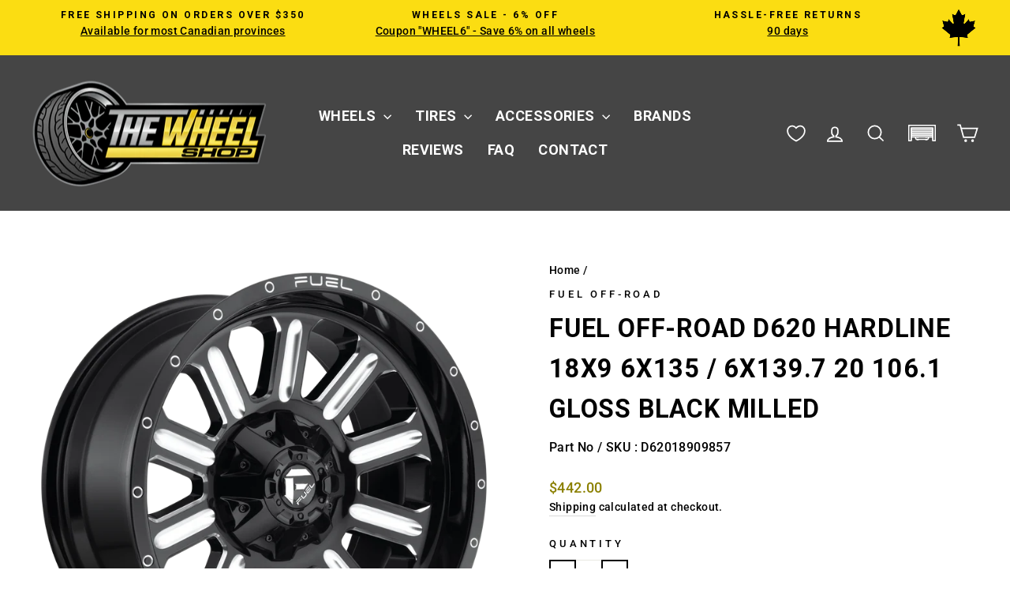

--- FILE ---
content_type: text/javascript; charset=utf-8
request_url: https://www.thewheelshop.ca/products/max-tpms-gen5-sensor-rubber-valve.js
body_size: 4800
content:
{"id":7719378812964,"title":"MAX TPMS Gen5 Sensor - Rubber Valve","handle":"max-tpms-gen5-sensor-rubber-valve","description":"\u003cdiv class=\"sqs-block image-block sqs-block-image sqs-text-ready\" data-block-type=\"5\" id=\"block-yui_3_17_2_1_1721236228719_97363\"\u003e\n\u003cdiv class=\"sqs-block-content\" id=\"yui_3_17_2_1_1728171112858_70\"\u003e\n\u003cdiv class=\"image-block-outer-wrapper\n          layout-caption-below\n          design-layout-inline\n          combination-animation-none\n          individual-animation-none\n          individual-text-animation-none\" data-test=\"image-block-inline-outer-wrapper\" id=\"yui_3_17_2_1_1728171112858_69\"\u003e\n\u003cfigure class=\"sqs-block-image-figure\n              intrinsic\" id=\"yui_3_17_2_1_1728171112858_68\"\u003e\n\u003cdiv class=\"image-block-wrapper\" data-animation-role=\"image\" id=\"yui_3_17_2_1_1728171112858_67\"\u003e\n\u003cdiv class=\"sqs-image-shape-container-element\n              \n          \n        \n              has-aspect-ratio\" id=\"yui_3_17_2_1_1728171112858_66\"\u003e\u003cimg data-stretch=\"false\" data-src=\"https:\/\/images.squarespace-cdn.com\/content\/v1\/587e92202994ca6e4e4ff5d7\/5ac66a26-33fc-4cef-b22e-25ed3386be17\/24_Max_Sensor_Gen5_Product_Banner.jpg\" data-image=\"https:\/\/images.squarespace-cdn.com\/content\/v1\/587e92202994ca6e4e4ff5d7\/5ac66a26-33fc-4cef-b22e-25ed3386be17\/24_Max_Sensor_Gen5_Product_Banner.jpg\" data-image-dimensions=\"1920x700\" data-image-focal-point=\"0.5,0.5\" alt=\"\" data-load=\"false\" src=\"https:\/\/images.squarespace-cdn.com\/content\/v1\/587e92202994ca6e4e4ff5d7\/5ac66a26-33fc-4cef-b22e-25ed3386be17\/24_Max_Sensor_Gen5_Product_Banner.jpg\" width=\"1920\" height=\"700\" sizes=\"(max-width: 640px) 100vw, (max-width: 767px) 100vw, 100vw\" srcset=\"https:\/\/images.squarespace-cdn.com\/content\/v1\/587e92202994ca6e4e4ff5d7\/5ac66a26-33fc-4cef-b22e-25ed3386be17\/24_Max_Sensor_Gen5_Product_Banner.jpg?format=100w 100w, https:\/\/images.squarespace-cdn.com\/content\/v1\/587e92202994ca6e4e4ff5d7\/5ac66a26-33fc-4cef-b22e-25ed3386be17\/24_Max_Sensor_Gen5_Product_Banner.jpg?format=300w 300w, https:\/\/images.squarespace-cdn.com\/content\/v1\/587e92202994ca6e4e4ff5d7\/5ac66a26-33fc-4cef-b22e-25ed3386be17\/24_Max_Sensor_Gen5_Product_Banner.jpg?format=500w 500w, https:\/\/images.squarespace-cdn.com\/content\/v1\/587e92202994ca6e4e4ff5d7\/5ac66a26-33fc-4cef-b22e-25ed3386be17\/24_Max_Sensor_Gen5_Product_Banner.jpg?format=750w 750w, https:\/\/images.squarespace-cdn.com\/content\/v1\/587e92202994ca6e4e4ff5d7\/5ac66a26-33fc-4cef-b22e-25ed3386be17\/24_Max_Sensor_Gen5_Product_Banner.jpg?format=1000w 1000w, https:\/\/images.squarespace-cdn.com\/content\/v1\/587e92202994ca6e4e4ff5d7\/5ac66a26-33fc-4cef-b22e-25ed3386be17\/24_Max_Sensor_Gen5_Product_Banner.jpg?format=1500w 1500w, https:\/\/images.squarespace-cdn.com\/content\/v1\/587e92202994ca6e4e4ff5d7\/5ac66a26-33fc-4cef-b22e-25ed3386be17\/24_Max_Sensor_Gen5_Product_Banner.jpg?format=2500w 2500w\" loading=\"lazy\" decoding=\"async\" data-loader=\"sqs\" class=\"loaded\" elementtiming=\"system-image-block\" onload='this.classList.add(\"loaded\")'\u003e\u003c\/div\u003e\n\u003c\/div\u003e\n\u003c\/figure\u003e\n\u003c\/div\u003e\n\u003c\/div\u003e\n\u003c\/div\u003e\n\u003cdiv class=\"row sqs-row\"\u003e\n\u003cdiv class=\"col sqs-col-6 span-6\"\u003e\n\u003cdiv class=\"sqs-block spacer-block sqs-block-spacer sized vsize-1\" data-block-type=\"21\" id=\"block-yui_3_17_2_1_1712595812186_333958\"\u003e\n\u003cdiv class=\"sqs-block-content\"\u003e\u003cbr\u003e\u003c\/div\u003e\n\u003c\/div\u003e\n\u003c\/div\u003e\n\u003cdiv class=\"col sqs-col-6 span-6\"\u003e\n\u003cdiv class=\"sqs-block spacer-block sqs-block-spacer sized vsize-1\" data-block-type=\"21\" id=\"block-yui_3_17_2_1_1712595812186_330773\"\u003e\n\u003cdiv class=\"sqs-block-content\"\u003e\u003cbr\u003e\u003c\/div\u003e\n\u003c\/div\u003e\n\u003c\/div\u003e\n\u003c\/div\u003e\n\u003cdiv class=\"row sqs-row\" id=\"yui_3_17_2_1_1728171112858_85\"\u003e\n\u003cdiv class=\"col sqs-col-6 span-6\" id=\"yui_3_17_2_1_1728171112858_84\"\u003e\n\u003cdiv class=\"sqs-block image-block sqs-block-image sqs-text-ready\" data-aspect-ratio=\"54.03508771929825\" data-block-type=\"5\" id=\"block-yui_3_17_2_1_1712595812186_3879\"\u003e\n\u003cdiv class=\"sqs-block-content\" id=\"yui_3_17_2_1_1728171112858_83\"\u003e\n\u003cdiv class=\"image-block-outer-wrapper layout-caption-hidden design-layout-inline combination-animation-fade-in individual-animation-none individual-text-animation-none animation-loaded\" data-test=\"image-block-inline-outer-wrapper\" id=\"yui_3_17_2_1_1728171112858_82\"\u003e\n\u003cfigure class=\"sqs-block-image-figure\n              intrinsic\" id=\"yui_3_17_2_1_1728171112858_81\"\u003e\n\u003cdiv class=\"image-block-wrapper\" data-animation-role=\"image\" data-animation-override=\"\" id=\"yui_3_17_2_1_1728171112858_80\"\u003e\n\u003cdiv class=\"sqs-image-shape-container-element\n              \n          \n        \n              has-aspect-ratio\" id=\"yui_3_17_2_1_1728171112858_79\"\u003e\u003cimg data-stretch=\"true\" data-src=\"https:\/\/images.squarespace-cdn.com\/content\/v1\/587e92202994ca6e4e4ff5d7\/4cc709ad-ee9e-41c3-903b-9f2b22886957\/Asset+5.png\" data-image=\"https:\/\/images.squarespace-cdn.com\/content\/v1\/587e92202994ca6e4e4ff5d7\/4cc709ad-ee9e-41c3-903b-9f2b22886957\/Asset+5.png\" data-image-dimensions=\"730x397\" data-image-focal-point=\"0.6637554585152838,0.5218263923733066\" alt=\"\" data-load=\"false\" src=\"https:\/\/images.squarespace-cdn.com\/content\/v1\/587e92202994ca6e4e4ff5d7\/4cc709ad-ee9e-41c3-903b-9f2b22886957\/Asset+5.png\" width=\"730\" height=\"397\" sizes=\"(max-width: 640px) 100vw, (max-width: 767px) 50vw, 50vw\" srcset=\"https:\/\/images.squarespace-cdn.com\/content\/v1\/587e92202994ca6e4e4ff5d7\/4cc709ad-ee9e-41c3-903b-9f2b22886957\/Asset+5.png?format=100w 100w, https:\/\/images.squarespace-cdn.com\/content\/v1\/587e92202994ca6e4e4ff5d7\/4cc709ad-ee9e-41c3-903b-9f2b22886957\/Asset+5.png?format=300w 300w, https:\/\/images.squarespace-cdn.com\/content\/v1\/587e92202994ca6e4e4ff5d7\/4cc709ad-ee9e-41c3-903b-9f2b22886957\/Asset+5.png?format=500w 500w, https:\/\/images.squarespace-cdn.com\/content\/v1\/587e92202994ca6e4e4ff5d7\/4cc709ad-ee9e-41c3-903b-9f2b22886957\/Asset+5.png?format=750w 750w, https:\/\/images.squarespace-cdn.com\/content\/v1\/587e92202994ca6e4e4ff5d7\/4cc709ad-ee9e-41c3-903b-9f2b22886957\/Asset+5.png?format=1000w 1000w, https:\/\/images.squarespace-cdn.com\/content\/v1\/587e92202994ca6e4e4ff5d7\/4cc709ad-ee9e-41c3-903b-9f2b22886957\/Asset+5.png?format=1500w 1500w, https:\/\/images.squarespace-cdn.com\/content\/v1\/587e92202994ca6e4e4ff5d7\/4cc709ad-ee9e-41c3-903b-9f2b22886957\/Asset+5.png?format=2500w 2500w\" loading=\"lazy\" decoding=\"async\" data-loader=\"sqs\" class=\"loaded\" elementtiming=\"system-image-block\" onload='this.classList.add(\"loaded\")'\u003e\u003c\/div\u003e\n\u003c\/div\u003e\n\u003c\/figure\u003e\n\u003c\/div\u003e\n\u003c\/div\u003e\n\u003c\/div\u003e\n\u003c\/div\u003e\n\u003cdiv class=\"col sqs-col-6 span-6\" id=\"yui_3_17_2_1_1728171112858_97\"\u003e\n\u003cdiv class=\"row sqs-row\" id=\"yui_3_17_2_1_1728171112858_96\"\u003e\n\u003cdiv class=\"col sqs-col-3 span-3\" id=\"yui_3_17_2_1_1728171112858_95\"\u003e\n\u003cdiv class=\"sqs-block image-block sqs-block-image sqs-text-ready\" data-aspect-ratio=\"14.948453608247423\" data-block-type=\"5\" id=\"block-yui_3_17_2_1_1712595812186_1744\"\u003e\n\u003cdiv class=\"sqs-block-content\" id=\"yui_3_17_2_1_1728171112858_94\"\u003e\n\u003cdiv class=\"image-block-outer-wrapper\n          layout-caption-hidden\n          design-layout-inline\n          combination-animation-none\n          individual-animation-none\n          individual-text-animation-none\" data-test=\"image-block-inline-outer-wrapper\" id=\"yui_3_17_2_1_1728171112858_93\"\u003e\n\u003cfigure class=\"sqs-block-image-figure\n              intrinsic\" id=\"yui_3_17_2_1_1728171112858_92\"\u003e\n\u003cdiv class=\"image-block-wrapper\" data-animation-role=\"image\" id=\"yui_3_17_2_1_1728171112858_91\"\u003e\n\u003cdiv class=\"sqs-image-shape-container-element\n              \n          \n        \n              has-aspect-ratio\" id=\"yui_3_17_2_1_1728171112858_90\"\u003e\u003cimg data-stretch=\"false\" data-src=\"https:\/\/images.squarespace-cdn.com\/content\/v1\/587e92202994ca6e4e4ff5d7\/8f98a5e4-520c-4127-91b7-edfef06896de\/Asset+6.png\" data-image=\"https:\/\/images.squarespace-cdn.com\/content\/v1\/587e92202994ca6e4e4ff5d7\/8f98a5e4-520c-4127-91b7-edfef06896de\/Asset+6.png\" data-image-dimensions=\"1026x190\" data-image-focal-point=\"0.5,0.5\" alt=\"\" data-load=\"false\" src=\"https:\/\/images.squarespace-cdn.com\/content\/v1\/587e92202994ca6e4e4ff5d7\/8f98a5e4-520c-4127-91b7-edfef06896de\/Asset+6.png\" width=\"1026\" height=\"190\" sizes=\"(max-width: 640px) 100vw, (max-width: 767px) 25vw, 25vw\" srcset=\"https:\/\/images.squarespace-cdn.com\/content\/v1\/587e92202994ca6e4e4ff5d7\/8f98a5e4-520c-4127-91b7-edfef06896de\/Asset+6.png?format=100w 100w, https:\/\/images.squarespace-cdn.com\/content\/v1\/587e92202994ca6e4e4ff5d7\/8f98a5e4-520c-4127-91b7-edfef06896de\/Asset+6.png?format=300w 300w, https:\/\/images.squarespace-cdn.com\/content\/v1\/587e92202994ca6e4e4ff5d7\/8f98a5e4-520c-4127-91b7-edfef06896de\/Asset+6.png?format=500w 500w, https:\/\/images.squarespace-cdn.com\/content\/v1\/587e92202994ca6e4e4ff5d7\/8f98a5e4-520c-4127-91b7-edfef06896de\/Asset+6.png?format=750w 750w, https:\/\/images.squarespace-cdn.com\/content\/v1\/587e92202994ca6e4e4ff5d7\/8f98a5e4-520c-4127-91b7-edfef06896de\/Asset+6.png?format=1000w 1000w, https:\/\/images.squarespace-cdn.com\/content\/v1\/587e92202994ca6e4e4ff5d7\/8f98a5e4-520c-4127-91b7-edfef06896de\/Asset+6.png?format=1500w 1500w, https:\/\/images.squarespace-cdn.com\/content\/v1\/587e92202994ca6e4e4ff5d7\/8f98a5e4-520c-4127-91b7-edfef06896de\/Asset+6.png?format=2500w 2500w\" loading=\"lazy\" decoding=\"async\" data-loader=\"sqs\" class=\"loaded\" elementtiming=\"system-image-block\" onload='this.classList.add(\"loaded\")'\u003e\u003c\/div\u003e\n\u003c\/div\u003e\n\u003c\/figure\u003e\n\u003c\/div\u003e\n\u003c\/div\u003e\n\u003c\/div\u003e\n\u003c\/div\u003e\n\u003cdiv class=\"col sqs-col-3 span-3\"\u003e\n\u003cdiv class=\"sqs-block spacer-block sqs-block-spacer\" data-aspect-ratio=\"2.3329798515376456\" data-block-type=\"21\" id=\"block-yui_3_17_2_1_1712595812186_146272\"\u003e\n\u003cdiv class=\"sqs-block-content sqs-intrinsic\" id=\"yui_3_17_2_1_1728171112858_220\"\u003e\u003c\/div\u003e\n\u003c\/div\u003e\n\u003c\/div\u003e\n\u003c\/div\u003e\n\u003cdiv class=\"row sqs-row\"\u003e\n\u003cdiv class=\"col sqs-col-4 span-4\"\u003e\n\u003cdiv class=\"sqs-block html-block sqs-block-html\" data-block-type=\"2\" id=\"block-084eb3ec3853e963f442\"\u003e\n\u003cdiv class=\"sqs-block-content\"\u003e\n\u003cdiv class=\"sqs-html-content\"\u003e\n\u003ch1\u003e\u003cstrong\u003eDrive with Confidence with MAX Gen 5 TPMS\u003c\/strong\u003e\u003c\/h1\u003e\n\u003cp class=\"\"\u003eDiscover the ultimate TPMS solution, engineered for safety and intelligence. The MAX Gen 5 sensor is packed with groundbreaking innovation, constantly evolving through cutting-edge and reliable advancements to stay ahead of tomorrow’s car technology.\u003c\/p\u003e\n\u003c\/div\u003e\n\u003c\/div\u003e\n\u003c\/div\u003e\n\u003c\/div\u003e\n\u003cdiv class=\"col sqs-col-2 span-2\"\u003e\n\u003cdiv class=\"sqs-block spacer-block sqs-block-spacer sized vsize-1\" data-block-type=\"21\" id=\"block-yui_3_17_2_1_1721236228719_39002\"\u003e\n\u003cdiv class=\"sqs-block-content\"\u003e\u003cbr\u003e\u003c\/div\u003e\n\u003c\/div\u003e\n\u003c\/div\u003e\n\u003c\/div\u003e\n\u003cdiv class=\"row sqs-row\"\u003e\n\u003cdiv class=\"col sqs-col-4 span-4\"\u003e\n\u003cdiv class=\"sqs-block gallery-block sqs-block-gallery\" data-block-json='{\"hSize\":null,\"floatDir\":null,\"methodOption\":\"transient\",\"existingGallery\":null,\"newWindow\":false,\"aspect-ratio\":\"square\",\"aspectRatio\":null,\"auto-crop\":true,\"blockAnimation\":\"none\",\"collectionId\":\"6697fe6fd6a2bd6f3d87f379\",\"design\":\"grid\",\"lightbox\":false,\"padding\":10,\"show-meta\":true,\"show-meta-basic\":true,\"show-meta-only-title\":false,\"show-meta-only-description\":false,\"square-thumbs\":false,\"thumbnails-per-row\":4,\"vSize\":null,\"transientGalleryId\":\"6697fe6fd6a2bd6f3d87f379\"}' data-block-type=\"8\" id=\"block-yui_3_17_2_1_1721236228719_74930\"\u003e\n\u003cdiv class=\"sqs-block-content\"\u003e\n\u003cdiv class=\"sqs-gallery-container\n  sqs-gallery-block-grid\n  sqs-gallery-aspect-ratio-square\n  sqs-gallery-thumbnails-per-row-4\n  \n  \n\n  \n    \n    \n  \n  sqs-gallery-block-show-meta\n  \n  \n\n  \n  \n\n  \n  block-animation-none\n  clear\" id=\"yui_3_17_2_1_1728171112858_235\"\u003e\n\u003cdiv class=\"sqs-gallery sqs-gallery-design-grid\" id=\"yui_3_17_2_1_1728171112858_252\"\u003e\n\u003cdiv class=\"slide sqs-gallery-design-grid-slide\" data-type=\"image\" data-animation-role=\"image\" id=\"yui_3_17_2_1_1728171112858_287\"\u003e\n\u003cdiv class=\"margin-wrapper\"\u003e\u003ca role=\"presentation\" class=\"image-slide-anchor content-fit\"\u003e\u003cimg class=\"thumb-image loaded\" data-src=\"https:\/\/images.squarespace-cdn.com\/content\/v1\/587e92202994ca6e4e4ff5d7\/1721237104407-WI6XZIZ1I4DPOKJHJZZN\/Asset+8.jpg\" data-image=\"https:\/\/images.squarespace-cdn.com\/content\/v1\/587e92202994ca6e4e4ff5d7\/1721237104407-WI6XZIZ1I4DPOKJHJZZN\/Asset+8.jpg\" data-image-dimensions=\"233x301\" data-image-focal-point=\"0.5123355263157895,0.5986394557823129\" data-load=\"false\" data-image-id=\"6697fe70e0f0d07186fc3af7\" data-type=\"image\" data-parent-ratio=\"1.0\" alt=\"Asset 8.jpg\" data-image-resolution=\"100w\" src=\"https:\/\/images.squarespace-cdn.com\/content\/v1\/587e92202994ca6e4e4ff5d7\/1721237104407-WI6XZIZ1I4DPOKJHJZZN\/Asset+8.jpg?format=100w\" elementtiming=\"system-gallery-block-grid\"\u003e\u003c\/a\u003e\u003c\/div\u003e\n\u003c\/div\u003e\n\u003cdiv class=\"slide sqs-gallery-design-grid-slide\" data-type=\"image\" data-animation-role=\"image\" id=\"yui_3_17_2_1_1728171112858_288\"\u003e\n\u003cdiv class=\"margin-wrapper\"\u003e\u003ca role=\"presentation\" class=\"image-slide-anchor content-fit\"\u003e\u003cimg class=\"thumb-image loaded\" data-src=\"https:\/\/images.squarespace-cdn.com\/content\/v1\/587e92202994ca6e4e4ff5d7\/1721237103590-1PIBIZJGVSF1D4NOL5PN\/Asset+7.jpg\" data-image=\"https:\/\/images.squarespace-cdn.com\/content\/v1\/587e92202994ca6e4e4ff5d7\/1721237103590-1PIBIZJGVSF1D4NOL5PN\/Asset+7.jpg\" data-image-dimensions=\"233x301\" data-image-focal-point=\"0.5,0.5\" data-load=\"false\" data-image-id=\"6697fe6fd60aa1113fc0b89d\" data-type=\"image\" data-parent-ratio=\"1.0\" alt=\"Asset 7.jpg\" data-image-resolution=\"100w\" src=\"https:\/\/images.squarespace-cdn.com\/content\/v1\/587e92202994ca6e4e4ff5d7\/1721237103590-1PIBIZJGVSF1D4NOL5PN\/Asset+7.jpg?format=100w\" elementtiming=\"system-gallery-block-grid\"\u003e\u003c\/a\u003e\u003c\/div\u003e\n\u003c\/div\u003e\n\u003cdiv class=\"slide sqs-gallery-design-grid-slide\" data-type=\"image\" data-animation-role=\"image\" id=\"yui_3_17_2_1_1728171112858_289\"\u003e\n\u003cdiv class=\"margin-wrapper\"\u003e\u003ca role=\"presentation\" class=\"image-slide-anchor content-fit\"\u003e\u003cimg class=\"thumb-image loaded\" data-src=\"https:\/\/images.squarespace-cdn.com\/content\/v1\/587e92202994ca6e4e4ff5d7\/1721237103590-I34MV9EQ544EB5X9QT8Q\/Asset+6.jpg\" data-image=\"https:\/\/images.squarespace-cdn.com\/content\/v1\/587e92202994ca6e4e4ff5d7\/1721237103590-I34MV9EQ544EB5X9QT8Q\/Asset+6.jpg\" data-image-dimensions=\"234x301\" data-image-focal-point=\"0.5,0.5\" data-load=\"false\" data-image-id=\"6697fe6faf52c71947e36fe3\" data-type=\"image\" data-parent-ratio=\"1.0\" alt=\"Asset 6.jpg\" data-image-resolution=\"100w\" src=\"https:\/\/images.squarespace-cdn.com\/content\/v1\/587e92202994ca6e4e4ff5d7\/1721237103590-I34MV9EQ544EB5X9QT8Q\/Asset+6.jpg?format=100w\" elementtiming=\"system-gallery-block-grid\"\u003e\u003c\/a\u003e\u003c\/div\u003e\n\u003c\/div\u003e\n\u003c\/div\u003e\n\u003c\/div\u003e\n\u003c\/div\u003e\n\u003c\/div\u003e\n\u003c\/div\u003e\n\u003cdiv class=\"col sqs-col-2 span-2\"\u003e\n\u003cdiv class=\"sqs-block spacer-block sqs-block-spacer sized vsize-1\" data-block-type=\"21\" id=\"block-yui_3_17_2_1_1721236228719_309500\"\u003e\n\u003cdiv class=\"sqs-block-content\"\u003e\u003cbr\u003e\u003c\/div\u003e\n\u003c\/div\u003e\n\u003c\/div\u003e\n\u003c\/div\u003e\n\u003c\/div\u003e\n\u003c\/div\u003e\n\u003cdiv class=\"sqs-block spacer-block sqs-block-spacer sized vsize-1\" data-block-type=\"21\" id=\"block-yui_3_17_2_1_1712595812186_7133\"\u003e\n\u003cdiv class=\"sqs-block-content\"\u003e\u003cbr\u003e\u003c\/div\u003e\n\u003c\/div\u003e\n\u003cdiv class=\"row sqs-row\" id=\"yui_3_17_2_1_1728171112858_112\"\u003e\n\u003cdiv class=\"col sqs-col-2 span-2\"\u003e\n\u003cdiv class=\"sqs-block spacer-block sqs-block-spacer sized vsize-1\" data-block-type=\"21\" id=\"block-yui_3_17_2_1_1715032187269_61735\"\u003e\n\u003cdiv class=\"sqs-block-content\"\u003e\u003cbr\u003e\u003c\/div\u003e\n\u003c\/div\u003e\n\u003c\/div\u003e\n\u003cdiv class=\"col sqs-col-10 span-10\" id=\"yui_3_17_2_1_1728171112858_111\"\u003e\n\u003cdiv class=\"row sqs-row\" id=\"yui_3_17_2_1_1728171112858_110\"\u003e\n\u003cdiv class=\"col sqs-col-8 span-8\" id=\"yui_3_17_2_1_1728171112858_109\"\u003e\n\u003cdiv class=\"sqs-block horizontalrule-block sqs-block-horizontalrule\" data-block-type=\"47\" id=\"block-yui_3_17_2_1_1715032187269_15168\"\u003e\n\u003cdiv class=\"sqs-block-content\"\u003e\u003chr\u003e\u003c\/div\u003e\n\u003c\/div\u003e\n\u003cdiv class=\"row sqs-row\" id=\"yui_3_17_2_1_1728171112858_108\"\u003e\n\u003cdiv class=\"col sqs-col-2 span-2\"\u003e\n\u003cdiv class=\"sqs-block spacer-block sqs-block-spacer sized vsize-1\" data-block-type=\"21\" id=\"block-yui_3_17_2_1_1721236228719_382016\"\u003e\n\u003cdiv class=\"sqs-block-content\"\u003e\u003cbr\u003e\u003c\/div\u003e\n\u003c\/div\u003e\n\u003c\/div\u003e\n\u003cdiv class=\"col sqs-col-4 span-4\" id=\"yui_3_17_2_1_1728171112858_107\"\u003e\n\u003cdiv class=\"sqs-block spacer-block sqs-block-spacer sized vsize-1\" data-block-type=\"21\" id=\"block-yui_3_17_2_1_1721236228719_410479\"\u003e\n\u003cdiv class=\"sqs-block-content\"\u003e\u003cbr\u003e\u003c\/div\u003e\n\u003c\/div\u003e\n\u003cdiv class=\"sqs-block image-block sqs-block-image sqs-text-ready\" data-block-type=\"5\" id=\"block-yui_3_17_2_1_1721236228719_373625\"\u003e\n\u003cdiv class=\"sqs-block-content\" id=\"yui_3_17_2_1_1728171112858_106\"\u003e\n\u003cdiv class=\"image-block-outer-wrapper\n          layout-caption-below\n          design-layout-inline\n          combination-animation-none\n          individual-animation-none\n          individual-text-animation-none\" data-test=\"image-block-inline-outer-wrapper\" id=\"yui_3_17_2_1_1728171112858_105\"\u003e\n\u003cfigure class=\"sqs-block-image-figure\n              intrinsic\" id=\"yui_3_17_2_1_1728171112858_104\"\u003e\n\u003cdiv class=\"image-block-wrapper\" data-animation-role=\"image\" id=\"yui_3_17_2_1_1728171112858_103\"\u003e\n\u003cdiv class=\"sqs-image-shape-container-element\n              \n          \n        \n              has-aspect-ratio\" id=\"yui_3_17_2_1_1728171112858_102\"\u003e\u003cimg data-stretch=\"false\" data-src=\"https:\/\/images.squarespace-cdn.com\/content\/v1\/587e92202994ca6e4e4ff5d7\/8f98a5e4-520c-4127-91b7-edfef06896de\/Asset+6.png\" data-image=\"https:\/\/images.squarespace-cdn.com\/content\/v1\/587e92202994ca6e4e4ff5d7\/8f98a5e4-520c-4127-91b7-edfef06896de\/Asset+6.png\" data-image-dimensions=\"1026x190\" data-image-focal-point=\"0.5,0.5\" alt=\"\" data-load=\"false\" src=\"https:\/\/images.squarespace-cdn.com\/content\/v1\/587e92202994ca6e4e4ff5d7\/8f98a5e4-520c-4127-91b7-edfef06896de\/Asset+6.png\" width=\"1026\" height=\"190\" sizes=\"(max-width: 640px) 100vw, (max-width: 767px) 33.33333333333333vw, 33.33333333333333vw\" srcset=\"https:\/\/images.squarespace-cdn.com\/content\/v1\/587e92202994ca6e4e4ff5d7\/8f98a5e4-520c-4127-91b7-edfef06896de\/Asset+6.png?format=100w 100w, https:\/\/images.squarespace-cdn.com\/content\/v1\/587e92202994ca6e4e4ff5d7\/8f98a5e4-520c-4127-91b7-edfef06896de\/Asset+6.png?format=300w 300w, https:\/\/images.squarespace-cdn.com\/content\/v1\/587e92202994ca6e4e4ff5d7\/8f98a5e4-520c-4127-91b7-edfef06896de\/Asset+6.png?format=500w 500w, https:\/\/images.squarespace-cdn.com\/content\/v1\/587e92202994ca6e4e4ff5d7\/8f98a5e4-520c-4127-91b7-edfef06896de\/Asset+6.png?format=750w 750w, https:\/\/images.squarespace-cdn.com\/content\/v1\/587e92202994ca6e4e4ff5d7\/8f98a5e4-520c-4127-91b7-edfef06896de\/Asset+6.png?format=1000w 1000w, https:\/\/images.squarespace-cdn.com\/content\/v1\/587e92202994ca6e4e4ff5d7\/8f98a5e4-520c-4127-91b7-edfef06896de\/Asset+6.png?format=1500w 1500w, https:\/\/images.squarespace-cdn.com\/content\/v1\/587e92202994ca6e4e4ff5d7\/8f98a5e4-520c-4127-91b7-edfef06896de\/Asset+6.png?format=2500w 2500w\" loading=\"lazy\" decoding=\"async\" data-loader=\"sqs\" class=\"loaded\" elementtiming=\"system-image-block\" onload='this.classList.add(\"loaded\")'\u003e\u003c\/div\u003e\n\u003c\/div\u003e\n\u003c\/figure\u003e\n\u003c\/div\u003e\n\u003c\/div\u003e\n\u003c\/div\u003e\n\u003c\/div\u003e\n\u003cdiv class=\"col sqs-col-2 span-2\"\u003e\n\u003cdiv class=\"sqs-block spacer-block sqs-block-spacer sized vsize-1\" data-block-type=\"21\" id=\"block-yui_3_17_2_1_1721236228719_377326\"\u003e\n\u003cdiv class=\"sqs-block-content\"\u003e\u003cbr\u003e\u003c\/div\u003e\n\u003c\/div\u003e\n\u003c\/div\u003e\n\u003c\/div\u003e\n\u003c\/div\u003e\n\u003cdiv class=\"col sqs-col-2 span-2\"\u003e\n\u003cdiv class=\"sqs-block spacer-block sqs-block-spacer sized vsize-1\" data-block-type=\"21\" id=\"block-yui_3_17_2_1_1715032187269_68851\"\u003e\n\u003cdiv class=\"sqs-block-content\"\u003e\u003cbr\u003e\u003c\/div\u003e\n\u003c\/div\u003e\n\u003c\/div\u003e\n\u003c\/div\u003e\n\u003c\/div\u003e\n\u003c\/div\u003e\n\u003cdiv class=\"row sqs-row\"\u003e\n\u003cdiv class=\"col sqs-col-3 span-3\"\u003e\n\u003cdiv class=\"sqs-block spacer-block sqs-block-spacer sized vsize-1\" data-block-type=\"21\" id=\"block-yui_3_17_2_1_1721411779235_61656\"\u003e\n\u003cdiv class=\"sqs-block-content\"\u003e\u003cbr\u003e\u003c\/div\u003e\n\u003c\/div\u003e\n\u003c\/div\u003e\n\u003cdiv class=\"col sqs-col-6 span-6\"\u003e\n\u003cdiv class=\"sqs-block html-block sqs-block-html\" data-block-type=\"2\" id=\"block-yui_3_17_2_1_1712595812186_5996\"\u003e\n\u003cdiv class=\"sqs-block-content\"\u003e\n\u003cdiv class=\"sqs-html-content\"\u003e\n\u003ch1\u003e\u003cstrong\u003eChoose the TPMS That Delivers Exceptional Performance\u003c\/strong\u003e\u003c\/h1\u003e\n\u003c\/div\u003e\n\u003c\/div\u003e\n\u003c\/div\u003e\n\u003c\/div\u003e\n\u003cdiv class=\"col sqs-col-3 span-3\"\u003e\n\u003cdiv class=\"sqs-block spacer-block sqs-block-spacer sized vsize-1\" data-block-type=\"21\" id=\"block-yui_3_17_2_1_1721411779235_54787\"\u003e\n\u003cdiv class=\"sqs-block-content\"\u003e\u003cbr\u003e\u003c\/div\u003e\n\u003c\/div\u003e\n\u003c\/div\u003e\n\u003c\/div\u003e\n\u003cdiv class=\"row sqs-row\" id=\"yui_3_17_2_1_1728171112858_123\"\u003e\n\u003cdiv class=\"col sqs-col-2 span-2\"\u003e\n\u003cdiv class=\"sqs-block spacer-block sqs-block-spacer sized vsize-1\" data-block-type=\"21\" id=\"block-yui_3_17_2_1_1712595812186_38466\"\u003e\n\u003cdiv class=\"sqs-block-content\"\u003e\u003cbr\u003e\u003c\/div\u003e\n\u003c\/div\u003e\n\u003c\/div\u003e\n\u003cdiv class=\"col sqs-col-8 span-8\" id=\"yui_3_17_2_1_1728171112858_122\"\u003e\n\u003cdiv class=\"sqs-block spacer-block sqs-block-spacer\" data-aspect-ratio=\"1.7336485421591805\" data-block-type=\"21\" id=\"block-yui_3_17_2_1_1712595812186_385941\"\u003e\n\u003cdiv class=\"sqs-block-content sqs-intrinsic\" id=\"yui_3_17_2_1_1728171112858_223\"\u003e\u003c\/div\u003e\n\u003c\/div\u003e\n\u003cdiv class=\"sqs-block image-block sqs-block-image sqs-text-ready\" data-block-type=\"5\" id=\"block-yui_3_17_2_1_1712595812186_7917\"\u003e\n\u003cdiv class=\"sqs-block-content\" id=\"yui_3_17_2_1_1728171112858_121\"\u003e\n\u003cfigure class=\"sqs-block-image-figure image-block-outer-wrapper image-block-v2 design-layout-card combination-animation-slide-up individual-animation-none individual-text-animation-none image-position-left sqs-text-ready animation-loaded\" data-scrolled=\"\" data-test=\"image-block-v2-outer-wrapper\" id=\"yui_3_17_2_1_1728171112858_120\"\u003e\n\u003cdiv class=\"intrinsic\" id=\"yui_3_17_2_1_1728171112858_119\"\u003e\n\u003cdiv class=\"image-inset\" data-animation-role=\"image\" data-description=\"\" data-animation-override=\"\" id=\"yui_3_17_2_1_1728171112858_118\"\u003e\n\u003cdiv class=\"sqs-image-shape-container-element\n              \n                content-fit\" id=\"yui_3_17_2_1_1728171112858_117\"\u003e\n\u003cimg data-stretch=\"false\" data-src=\"https:\/\/images.squarespace-cdn.com\/content\/v1\/587e92202994ca6e4e4ff5d7\/17208b23-01ec-4817-8ca6-66b8f77ed604\/Max-Gen-Feature-Images-01.jpg\" data-image=\"https:\/\/images.squarespace-cdn.com\/content\/v1\/587e92202994ca6e4e4ff5d7\/17208b23-01ec-4817-8ca6-66b8f77ed604\/Max-Gen-Feature-Images-01.jpg\" data-image-dimensions=\"1080x600\" data-image-focal-point=\"0.5,0.5\" alt=\"\" data-load=\"false\" src=\"https:\/\/images.squarespace-cdn.com\/content\/v1\/587e92202994ca6e4e4ff5d7\/17208b23-01ec-4817-8ca6-66b8f77ed604\/Max-Gen-Feature-Images-01.jpg\" width=\"1080\" height=\"600\" sizes=\"(max-width: 640px) 100vw, (max-width: 767px) 66.66666666666666vw, 66.66666666666666vw\" srcset=\"https:\/\/images.squarespace-cdn.com\/content\/v1\/587e92202994ca6e4e4ff5d7\/17208b23-01ec-4817-8ca6-66b8f77ed604\/Max-Gen-Feature-Images-01.jpg?format=100w 100w, https:\/\/images.squarespace-cdn.com\/content\/v1\/587e92202994ca6e4e4ff5d7\/17208b23-01ec-4817-8ca6-66b8f77ed604\/Max-Gen-Feature-Images-01.jpg?format=300w 300w, https:\/\/images.squarespace-cdn.com\/content\/v1\/587e92202994ca6e4e4ff5d7\/17208b23-01ec-4817-8ca6-66b8f77ed604\/Max-Gen-Feature-Images-01.jpg?format=500w 500w, https:\/\/images.squarespace-cdn.com\/content\/v1\/587e92202994ca6e4e4ff5d7\/17208b23-01ec-4817-8ca6-66b8f77ed604\/Max-Gen-Feature-Images-01.jpg?format=750w 750w, https:\/\/images.squarespace-cdn.com\/content\/v1\/587e92202994ca6e4e4ff5d7\/17208b23-01ec-4817-8ca6-66b8f77ed604\/Max-Gen-Feature-Images-01.jpg?format=1000w 1000w, https:\/\/images.squarespace-cdn.com\/content\/v1\/587e92202994ca6e4e4ff5d7\/17208b23-01ec-4817-8ca6-66b8f77ed604\/Max-Gen-Feature-Images-01.jpg?format=1500w 1500w, https:\/\/images.squarespace-cdn.com\/content\/v1\/587e92202994ca6e4e4ff5d7\/17208b23-01ec-4817-8ca6-66b8f77ed604\/Max-Gen-Feature-Images-01.jpg?format=2500w 2500w\" loading=\"lazy\" decoding=\"async\" data-loader=\"sqs\" class=\"loaded\" elementtiming=\"system-image-block\" onload='this.classList.add(\"loaded\")'\u003e\n\u003cdiv class=\"image-overlay\"\u003e\u003cbr\u003e\u003c\/div\u003e\n\u003c\/div\u003e\n\u003c\/div\u003e\n\u003c\/div\u003e\n\u003cfigcaption class=\"image-card-wrapper\" data-width-ratio=\"\"\u003e\n\u003cdiv class=\"image-card sqs-dynamic-text-container\"\u003e\n\u003cdiv class=\"image-title-wrapper\"\u003e\n\u003cdiv class=\"image-title sqs-dynamic-text\" data-animation-override=\"\" data-width-percentage=\"29.6\"\u003e\n\u003cp class=\"\"\u003e\u003cstrong\u003eThe Future of TPMS Technology\u003c\/strong\u003e\u003c\/p\u003e\n\u003c\/div\u003e\n\u003c\/div\u003e\n\u003cdiv class=\"image-subtitle-wrapper\"\u003e\n\u003cdiv class=\"image-subtitle sqs-dynamic-text\" data-animation-override=\"\" data-width-percentage=\"29.6\"\u003e\n\u003cp class=\"\"\u003eCombines multi-frequency for all applications in a single SKU\u003c\/p\u003e\n\u003cp class=\"\"\u003eFirst to market with new vehicle coverage through continuous updates for TPMS systems such as PAL, SAL, WAL TPMS, and more\u003c\/p\u003e\n\u003cp class=\"\"\u003eFully programmable with all open ATEQ-made tools\u003c\/p\u003e\n\u003cp class=\"\"\u003ePrograms wirelessly through the tire for hassle-free maintenance\u003c\/p\u003e\n\u003c\/div\u003e\n\u003c\/div\u003e\n\u003c\/div\u003e\n\u003c\/figcaption\u003e\n\u003c\/figure\u003e\n\u003c\/div\u003e\n\u003c\/div\u003e\n\u003cdiv class=\"sqs-block spacer-block sqs-block-spacer sized vsize-1\" data-block-type=\"21\" id=\"block-yui_3_17_2_1_1712595812186_25057\"\u003e\n\u003cdiv class=\"sqs-block-content\"\u003e\u003cbr\u003e\u003c\/div\u003e\n\u003c\/div\u003e\n\u003cdiv class=\"sqs-block image-block sqs-block-image sqs-text-ready\" data-block-type=\"5\" id=\"block-yui_3_17_2_1_1712595812186_15144\"\u003e\n\u003cdiv class=\"sqs-block-content\" id=\"yui_3_17_2_1_1728171112858_132\"\u003e\n\u003cfigure class=\"sqs-block-image-figure image-block-outer-wrapper image-block-v2 design-layout-card combination-animation-slide-up individual-animation-none individual-text-animation-none image-position-right sqs-text-ready animation-loaded\" data-scrolled=\"\" data-test=\"image-block-v2-outer-wrapper\" id=\"yui_3_17_2_1_1728171112858_131\"\u003e\n\u003cdiv class=\"intrinsic\" id=\"yui_3_17_2_1_1728171112858_130\"\u003e\n\u003cdiv class=\"image-inset\" data-animation-role=\"image\" data-description=\"\" data-animation-override=\"\" id=\"yui_3_17_2_1_1728171112858_129\"\u003e\n\u003cdiv class=\"sqs-image-shape-container-element\n              \n                content-fit\" id=\"yui_3_17_2_1_1728171112858_128\"\u003e\n\u003cimg data-stretch=\"false\" data-src=\"https:\/\/images.squarespace-cdn.com\/content\/v1\/587e92202994ca6e4e4ff5d7\/af79ef07-36a5-466d-9f4d-8a5a4af5045a\/Max-Gen-Feature-Images-02.jpg\" data-image=\"https:\/\/images.squarespace-cdn.com\/content\/v1\/587e92202994ca6e4e4ff5d7\/af79ef07-36a5-466d-9f4d-8a5a4af5045a\/Max-Gen-Feature-Images-02.jpg\" data-image-dimensions=\"1080x600\" data-image-focal-point=\"0.5,0.5\" alt=\"\" data-load=\"false\" src=\"https:\/\/images.squarespace-cdn.com\/content\/v1\/587e92202994ca6e4e4ff5d7\/af79ef07-36a5-466d-9f4d-8a5a4af5045a\/Max-Gen-Feature-Images-02.jpg\" width=\"1080\" height=\"600\" sizes=\"(max-width: 640px) 100vw, (max-width: 767px) 66.66666666666666vw, 66.66666666666666vw\" srcset=\"https:\/\/images.squarespace-cdn.com\/content\/v1\/587e92202994ca6e4e4ff5d7\/af79ef07-36a5-466d-9f4d-8a5a4af5045a\/Max-Gen-Feature-Images-02.jpg?format=100w 100w, https:\/\/images.squarespace-cdn.com\/content\/v1\/587e92202994ca6e4e4ff5d7\/af79ef07-36a5-466d-9f4d-8a5a4af5045a\/Max-Gen-Feature-Images-02.jpg?format=300w 300w, https:\/\/images.squarespace-cdn.com\/content\/v1\/587e92202994ca6e4e4ff5d7\/af79ef07-36a5-466d-9f4d-8a5a4af5045a\/Max-Gen-Feature-Images-02.jpg?format=500w 500w, https:\/\/images.squarespace-cdn.com\/content\/v1\/587e92202994ca6e4e4ff5d7\/af79ef07-36a5-466d-9f4d-8a5a4af5045a\/Max-Gen-Feature-Images-02.jpg?format=750w 750w, https:\/\/images.squarespace-cdn.com\/content\/v1\/587e92202994ca6e4e4ff5d7\/af79ef07-36a5-466d-9f4d-8a5a4af5045a\/Max-Gen-Feature-Images-02.jpg?format=1000w 1000w, https:\/\/images.squarespace-cdn.com\/content\/v1\/587e92202994ca6e4e4ff5d7\/af79ef07-36a5-466d-9f4d-8a5a4af5045a\/Max-Gen-Feature-Images-02.jpg?format=1500w 1500w, https:\/\/images.squarespace-cdn.com\/content\/v1\/587e92202994ca6e4e4ff5d7\/af79ef07-36a5-466d-9f4d-8a5a4af5045a\/Max-Gen-Feature-Images-02.jpg?format=2500w 2500w\" loading=\"lazy\" decoding=\"async\" data-loader=\"sqs\" class=\"loaded\" elementtiming=\"system-image-block\" onload='this.classList.add(\"loaded\")'\u003e\n\u003cdiv class=\"image-overlay\"\u003e\u003cbr\u003e\u003c\/div\u003e\n\u003c\/div\u003e\n\u003c\/div\u003e\n\u003c\/div\u003e\n\u003cfigcaption class=\"image-card-wrapper\" data-width-ratio=\"\"\u003e\n\u003cdiv class=\"image-card sqs-dynamic-text-container\"\u003e\n\u003cdiv class=\"image-title-wrapper\"\u003e\n\u003cdiv class=\"image-title sqs-dynamic-text\" data-animation-override=\"\" data-width-percentage=\"29.6\"\u003e\n\u003cp class=\"\"\u003e\u003cstrong\u003eSuperior Quality \u0026amp; Support\u003c\/strong\u003e\u003c\/p\u003e\n\u003c\/div\u003e\n\u003c\/div\u003e\n\u003cdiv class=\"image-subtitle-wrapper\"\u003e\n\u003cdiv class=\"image-subtitle sqs-dynamic-text\" data-animation-override=\"\" data-width-percentage=\"29.6\"\u003e\n\u003cp class=\"\"\u003eOutperforms OEM standards in functionality and quality\u003c\/p\u003e\n\u003cp class=\"\"\u003eCompatible with F-Rated and 37+ tires\u003c\/p\u003e\n\u003cp class=\"\"\u003eSnap-in valve rated at 80 PSI for robust durability\u003c\/p\u003e\n\u003cp class=\"\"\u003eSnap-in valve speed rated at 134 mph, ensuring your sensors stay secure even at high speeds\u003c\/p\u003e\n\u003c\/div\u003e\n\u003c\/div\u003e\n\u003c\/div\u003e\n\u003c\/figcaption\u003e\n\u003c\/figure\u003e\n\u003c\/div\u003e\n\u003c\/div\u003e\n\u003cdiv class=\"sqs-block spacer-block sqs-block-spacer sized vsize-1\" data-block-type=\"21\" id=\"block-yui_3_17_2_1_1712595812186_25854\"\u003e\n\u003cdiv class=\"sqs-block-content\"\u003e\u003cbr\u003e\u003c\/div\u003e\n\u003c\/div\u003e\n\u003cdiv class=\"sqs-block image-block sqs-block-image sqs-text-ready\" data-block-type=\"5\" id=\"block-yui_3_17_2_1_1712595812186_18166\"\u003e\n\u003cdiv class=\"sqs-block-content\" id=\"yui_3_17_2_1_1728171112858_141\"\u003e\n\u003cfigure class=\"sqs-block-image-figure image-block-outer-wrapper image-block-v2 design-layout-card combination-animation-slide-up individual-animation-none individual-text-animation-none image-position-left sqs-text-ready animation-loaded\" data-scrolled=\"\" data-test=\"image-block-v2-outer-wrapper\" id=\"yui_3_17_2_1_1728171112858_140\"\u003e\n\u003cdiv class=\"intrinsic\" id=\"yui_3_17_2_1_1728171112858_139\"\u003e\n\u003cdiv class=\"image-inset\" data-animation-role=\"image\" data-description=\"\" data-animation-override=\"\" id=\"yui_3_17_2_1_1728171112858_138\"\u003e\n\u003cdiv class=\"sqs-image-shape-container-element\n              \n                content-fit\" id=\"yui_3_17_2_1_1728171112858_137\"\u003e\n\u003cimg data-stretch=\"false\" data-src=\"https:\/\/images.squarespace-cdn.com\/content\/v1\/587e92202994ca6e4e4ff5d7\/76f48b7d-402a-46de-a1ec-da19434d20a9\/Max-Gen-Feature-Images-03.jpg\" data-image=\"https:\/\/images.squarespace-cdn.com\/content\/v1\/587e92202994ca6e4e4ff5d7\/76f48b7d-402a-46de-a1ec-da19434d20a9\/Max-Gen-Feature-Images-03.jpg\" data-image-dimensions=\"1080x600\" data-image-focal-point=\"0.5,0.5\" alt=\"\" data-load=\"false\" src=\"https:\/\/images.squarespace-cdn.com\/content\/v1\/587e92202994ca6e4e4ff5d7\/76f48b7d-402a-46de-a1ec-da19434d20a9\/Max-Gen-Feature-Images-03.jpg\" width=\"1080\" height=\"600\" sizes=\"(max-width: 640px) 100vw, (max-width: 767px) 66.66666666666666vw, 66.66666666666666vw\" srcset=\"https:\/\/images.squarespace-cdn.com\/content\/v1\/587e92202994ca6e4e4ff5d7\/76f48b7d-402a-46de-a1ec-da19434d20a9\/Max-Gen-Feature-Images-03.jpg?format=100w 100w, https:\/\/images.squarespace-cdn.com\/content\/v1\/587e92202994ca6e4e4ff5d7\/76f48b7d-402a-46de-a1ec-da19434d20a9\/Max-Gen-Feature-Images-03.jpg?format=300w 300w, https:\/\/images.squarespace-cdn.com\/content\/v1\/587e92202994ca6e4e4ff5d7\/76f48b7d-402a-46de-a1ec-da19434d20a9\/Max-Gen-Feature-Images-03.jpg?format=500w 500w, https:\/\/images.squarespace-cdn.com\/content\/v1\/587e92202994ca6e4e4ff5d7\/76f48b7d-402a-46de-a1ec-da19434d20a9\/Max-Gen-Feature-Images-03.jpg?format=750w 750w, https:\/\/images.squarespace-cdn.com\/content\/v1\/587e92202994ca6e4e4ff5d7\/76f48b7d-402a-46de-a1ec-da19434d20a9\/Max-Gen-Feature-Images-03.jpg?format=1000w 1000w, https:\/\/images.squarespace-cdn.com\/content\/v1\/587e92202994ca6e4e4ff5d7\/76f48b7d-402a-46de-a1ec-da19434d20a9\/Max-Gen-Feature-Images-03.jpg?format=1500w 1500w, https:\/\/images.squarespace-cdn.com\/content\/v1\/587e92202994ca6e4e4ff5d7\/76f48b7d-402a-46de-a1ec-da19434d20a9\/Max-Gen-Feature-Images-03.jpg?format=2500w 2500w\" loading=\"lazy\" decoding=\"async\" data-loader=\"sqs\" class=\"loaded\" elementtiming=\"system-image-block\" onload='this.classList.add(\"loaded\")'\u003e\n\u003cdiv class=\"image-overlay\"\u003e\u003cbr\u003e\u003c\/div\u003e\n\u003c\/div\u003e\n\u003c\/div\u003e\n\u003c\/div\u003e\n\u003cfigcaption class=\"image-card-wrapper\" data-width-ratio=\"\"\u003e\n\u003cdiv class=\"image-card sqs-dynamic-text-container\"\u003e\n\u003cdiv class=\"image-title-wrapper\"\u003e\n\u003cdiv class=\"image-title sqs-dynamic-text\" data-animation-override=\"\" data-width-percentage=\"29.6\"\u003e\n\u003cp class=\"\"\u003e\u003cstrong\u003eBest-In-Class TPMS Support\u003c\/strong\u003e\u003c\/p\u003e\n\u003c\/div\u003e\n\u003c\/div\u003e\n\u003cdiv class=\"image-subtitle-wrapper\"\u003e\n\u003cdiv class=\"image-subtitle sqs-dynamic-text\" data-animation-override=\"\" data-width-percentage=\"29.6\"\u003e\n\u003cp class=\"\"\u003eExperience top-tier TPMS support with our exceptional sales team of over 100 experts, and a dedicated crew of seasoned TPMS veterans\u003c\/p\u003e\n\u003c\/div\u003e\n\u003c\/div\u003e\n\u003c\/div\u003e\n\u003c\/figcaption\u003e\n\u003c\/figure\u003e\n\u003c\/div\u003e\n\u003c\/div\u003e\n\u003c\/div\u003e\n\u003cdiv class=\"col sqs-col-2 span-2\"\u003e\n\u003cdiv class=\"sqs-block spacer-block sqs-block-spacer sized vsize-1\" data-block-type=\"21\" id=\"block-yui_3_17_2_1_1712595812186_11349\"\u003e\n\u003cdiv class=\"sqs-block-content\"\u003e\u003cbr\u003e\u003c\/div\u003e\n\u003c\/div\u003e\n\u003c\/div\u003e\n\u003c\/div\u003e\n\u003cdiv class=\"sqs-block spacer-block sqs-block-spacer sized vsize-1\" data-block-type=\"21\" id=\"block-yui_3_17_2_1_1721236228719_583822\"\u003e\n\u003cdiv class=\"sqs-block-content\"\u003e\u003cbr\u003e\u003c\/div\u003e\n\u003c\/div\u003e\n\u003cdiv class=\"row sqs-row\"\u003e\n\u003cdiv class=\"col sqs-col-1 span-1\"\u003e\n\u003cdiv class=\"sqs-block spacer-block sqs-block-spacer sized vsize-1\" data-block-type=\"21\" id=\"block-yui_3_17_2_1_1721236228719_637591\"\u003e\n\u003cdiv class=\"sqs-block-content\"\u003e\u003cbr\u003e\u003c\/div\u003e\n\u003c\/div\u003e\n\u003c\/div\u003e\n\u003cdiv class=\"col sqs-col-10 span-10\"\u003e\n\u003cdiv class=\"sqs-block horizontalrule-block sqs-block-horizontalrule\" data-block-type=\"47\" id=\"block-yui_3_17_2_1_1715032187269_16392\"\u003e\n\u003cdiv class=\"sqs-block-content\"\u003e\u003chr\u003e\u003c\/div\u003e\n\u003c\/div\u003e\n\u003c\/div\u003e\n\u003cdiv class=\"col sqs-col-1 span-1\"\u003e\n\u003cdiv class=\"sqs-block spacer-block sqs-block-spacer sized vsize-1\" data-block-type=\"21\" id=\"block-yui_3_17_2_1_1721236228719_644242\"\u003e\n\u003cdiv class=\"sqs-block-content\"\u003e\u003cbr\u003e\u003c\/div\u003e\n\u003c\/div\u003e\n\u003c\/div\u003e\n\u003c\/div\u003e\n\u003cdiv class=\"sqs-block spacer-block sqs-block-spacer\" data-aspect-ratio=\"1.1458333333333333\" data-block-type=\"21\" id=\"block-yui_3_17_2_1_1712595812186_26516\"\u003e\n\u003cdiv class=\"sqs-block-content sqs-intrinsic\" id=\"yui_3_17_2_1_1728171112858_226\"\u003e\u003c\/div\u003e\n\u003c\/div\u003e\n\u003cdiv class=\"row sqs-row\" id=\"yui_3_17_2_1_1728171112858_152\"\u003e\n\u003cdiv class=\"col sqs-col-5 span-5\"\u003e\n\u003cdiv class=\"sqs-block spacer-block sqs-block-spacer sized vsize-1\" data-block-type=\"21\" id=\"block-yui_3_17_2_1_1721236228719_439351\"\u003e\n\u003cdiv class=\"sqs-block-content\"\u003e\u003cbr\u003e\u003c\/div\u003e\n\u003c\/div\u003e\n\u003c\/div\u003e\n\u003cdiv class=\"col sqs-col-2 span-2\" id=\"yui_3_17_2_1_1728171112858_151\"\u003e\n\u003cdiv class=\"sqs-block image-block sqs-block-image sqs-text-ready\" data-block-type=\"5\" id=\"block-yui_3_17_2_1_1721236228719_431702\"\u003e\n\u003cdiv class=\"sqs-block-content\" id=\"yui_3_17_2_1_1728171112858_150\"\u003e\n\u003cdiv class=\"image-block-outer-wrapper\n          layout-caption-below\n          design-layout-inline\n          combination-animation-none\n          individual-animation-none\n          individual-text-animation-none\n         sqs-narrow-width\" data-test=\"image-block-inline-outer-wrapper\" id=\"yui_3_17_2_1_1728171112858_149\"\u003e\n\u003cfigure class=\"sqs-block-image-figure\n              intrinsic\" id=\"yui_3_17_2_1_1728171112858_148\"\u003e\n\u003cdiv class=\"image-block-wrapper\" data-animation-role=\"image\" id=\"yui_3_17_2_1_1728171112858_147\"\u003e\n\u003cdiv class=\"sqs-image-shape-container-element\n              \n          \n        \n              has-aspect-ratio\" id=\"yui_3_17_2_1_1728171112858_146\"\u003e\u003cimg data-stretch=\"false\" data-src=\"https:\/\/images.squarespace-cdn.com\/content\/v1\/587e92202994ca6e4e4ff5d7\/8f98a5e4-520c-4127-91b7-edfef06896de\/Asset+6.png\" data-image=\"https:\/\/images.squarespace-cdn.com\/content\/v1\/587e92202994ca6e4e4ff5d7\/8f98a5e4-520c-4127-91b7-edfef06896de\/Asset+6.png\" data-image-dimensions=\"1026x190\" data-image-focal-point=\"0.5,0.5\" alt=\"\" data-load=\"false\" src=\"https:\/\/images.squarespace-cdn.com\/content\/v1\/587e92202994ca6e4e4ff5d7\/8f98a5e4-520c-4127-91b7-edfef06896de\/Asset+6.png\" width=\"1026\" height=\"190\" sizes=\"(max-width: 640px) 100vw, (max-width: 767px) 16.666666666666664vw, 16.666666666666664vw\" srcset=\"https:\/\/images.squarespace-cdn.com\/content\/v1\/587e92202994ca6e4e4ff5d7\/8f98a5e4-520c-4127-91b7-edfef06896de\/Asset+6.png?format=100w 100w, https:\/\/images.squarespace-cdn.com\/content\/v1\/587e92202994ca6e4e4ff5d7\/8f98a5e4-520c-4127-91b7-edfef06896de\/Asset+6.png?format=300w 300w, https:\/\/images.squarespace-cdn.com\/content\/v1\/587e92202994ca6e4e4ff5d7\/8f98a5e4-520c-4127-91b7-edfef06896de\/Asset+6.png?format=500w 500w, https:\/\/images.squarespace-cdn.com\/content\/v1\/587e92202994ca6e4e4ff5d7\/8f98a5e4-520c-4127-91b7-edfef06896de\/Asset+6.png?format=750w 750w, https:\/\/images.squarespace-cdn.com\/content\/v1\/587e92202994ca6e4e4ff5d7\/8f98a5e4-520c-4127-91b7-edfef06896de\/Asset+6.png?format=1000w 1000w, https:\/\/images.squarespace-cdn.com\/content\/v1\/587e92202994ca6e4e4ff5d7\/8f98a5e4-520c-4127-91b7-edfef06896de\/Asset+6.png?format=1500w 1500w, https:\/\/images.squarespace-cdn.com\/content\/v1\/587e92202994ca6e4e4ff5d7\/8f98a5e4-520c-4127-91b7-edfef06896de\/Asset+6.png?format=2500w 2500w\" loading=\"lazy\" decoding=\"async\" data-loader=\"sqs\" class=\"loaded\" elementtiming=\"system-image-block\" onload='this.classList.add(\"loaded\")'\u003e\u003c\/div\u003e\n\u003c\/div\u003e\n\u003c\/figure\u003e\n\u003c\/div\u003e\n\u003c\/div\u003e\n\u003c\/div\u003e\n\u003c\/div\u003e\n\u003cdiv class=\"col sqs-col-5 span-5\"\u003e\n\u003cdiv class=\"sqs-block spacer-block sqs-block-spacer sized vsize-1\" data-block-type=\"21\" id=\"block-yui_3_17_2_1_1721236228719_435769\"\u003e\n\u003cdiv class=\"sqs-block-content\"\u003e\u003cbr\u003e\u003c\/div\u003e\n\u003c\/div\u003e\n\u003c\/div\u003e\n\u003c\/div\u003e\n\u003cdiv class=\"sqs-block html-block sqs-block-html\" data-block-type=\"2\" id=\"block-yui_3_17_2_1_1721236228719_528108\"\u003e\n\u003cdiv class=\"sqs-block-content\"\u003e\n\u003cdiv class=\"sqs-html-content\"\u003e\n\u003ch2\u003e\u003cstrong\u003eAVAILABLE IN 2 DIFFERENT VALVE STEMS\u003c\/strong\u003e\u003c\/h2\u003e\n\u003c\/div\u003e\n\u003c\/div\u003e\n\u003c\/div\u003e\n\u003cdiv class=\"row sqs-row\" id=\"yui_3_17_2_1_1728171112858_163\"\u003e\n\u003cdiv class=\"col sqs-col-4 span-4\"\u003e\n\u003cdiv class=\"sqs-block spacer-block sqs-block-spacer sized vsize-1\" data-block-type=\"21\" id=\"block-yui_3_17_2_1_1712595812186_45715\"\u003e\n\u003cdiv class=\"sqs-block-content\"\u003e\u003cbr\u003e\u003c\/div\u003e\n\u003c\/div\u003e\n\u003c\/div\u003e\n\u003cdiv class=\"col sqs-col-2 span-2\" id=\"yui_3_17_2_1_1728171112858_162\"\u003e\n\u003cdiv class=\"sqs-block image-block sqs-block-image sqs-text-ready\" data-aspect-ratio=\"173.92638036809817\" data-block-type=\"5\" id=\"block-yui_3_17_2_1_1712595812186_61922\"\u003e\n\u003cdiv class=\"sqs-block-content\" id=\"yui_3_17_2_1_1728171112858_161\"\u003e\n\u003cdiv class=\"image-block-outer-wrapper layout-caption-hidden design-layout-inline combination-animation-slide-up individual-animation-none individual-text-animation-none sqs-narrow-width animation-loaded\" data-test=\"image-block-inline-outer-wrapper\" id=\"yui_3_17_2_1_1728171112858_160\"\u003e\n\u003cfigure class=\"sqs-block-image-figure\n              intrinsic\" id=\"yui_3_17_2_1_1728171112858_159\"\u003e\n\u003cdiv class=\"image-block-wrapper\" data-animation-role=\"image\" data-animation-override=\"\" id=\"yui_3_17_2_1_1728171112858_158\"\u003e\n\u003cdiv class=\"sqs-image-shape-container-element\n              \n          \n        \n              has-aspect-ratio\" id=\"yui_3_17_2_1_1728171112858_157\"\u003e\u003cimg data-stretch=\"false\" data-src=\"https:\/\/images.squarespace-cdn.com\/content\/v1\/587e92202994ca6e4e4ff5d7\/152c7cf5-bb11-43f5-8e75-2fada8e57fe7\/Asset+4.png\" data-image=\"https:\/\/images.squarespace-cdn.com\/content\/v1\/587e92202994ca6e4e4ff5d7\/152c7cf5-bb11-43f5-8e75-2fada8e57fe7\/Asset+4.png\" data-image-dimensions=\"217x343\" data-image-focal-point=\"0.5,0.5\" alt=\"\" data-load=\"false\" src=\"https:\/\/images.squarespace-cdn.com\/content\/v1\/587e92202994ca6e4e4ff5d7\/152c7cf5-bb11-43f5-8e75-2fada8e57fe7\/Asset+4.png\" width=\"217\" height=\"343\" sizes=\"(max-width: 640px) 100vw, (max-width: 767px) 16.666666666666664vw, 16.666666666666664vw\" srcset=\"https:\/\/images.squarespace-cdn.com\/content\/v1\/587e92202994ca6e4e4ff5d7\/152c7cf5-bb11-43f5-8e75-2fada8e57fe7\/Asset+4.png?format=100w 100w, https:\/\/images.squarespace-cdn.com\/content\/v1\/587e92202994ca6e4e4ff5d7\/152c7cf5-bb11-43f5-8e75-2fada8e57fe7\/Asset+4.png?format=300w 300w, https:\/\/images.squarespace-cdn.com\/content\/v1\/587e92202994ca6e4e4ff5d7\/152c7cf5-bb11-43f5-8e75-2fada8e57fe7\/Asset+4.png?format=500w 500w, https:\/\/images.squarespace-cdn.com\/content\/v1\/587e92202994ca6e4e4ff5d7\/152c7cf5-bb11-43f5-8e75-2fada8e57fe7\/Asset+4.png?format=750w 750w, https:\/\/images.squarespace-cdn.com\/content\/v1\/587e92202994ca6e4e4ff5d7\/152c7cf5-bb11-43f5-8e75-2fada8e57fe7\/Asset+4.png?format=1000w 1000w, https:\/\/images.squarespace-cdn.com\/content\/v1\/587e92202994ca6e4e4ff5d7\/152c7cf5-bb11-43f5-8e75-2fada8e57fe7\/Asset+4.png?format=1500w 1500w, https:\/\/images.squarespace-cdn.com\/content\/v1\/587e92202994ca6e4e4ff5d7\/152c7cf5-bb11-43f5-8e75-2fada8e57fe7\/Asset+4.png?format=2500w 2500w\" loading=\"lazy\" decoding=\"async\" data-loader=\"sqs\" class=\"loaded\" elementtiming=\"system-image-block\" onload='this.classList.add(\"loaded\")'\u003e\u003c\/div\u003e\n\u003c\/div\u003e\n\u003c\/figure\u003e\n\u003c\/div\u003e\n\u003c\/div\u003e\n\u003c\/div\u003e\n\u003cdiv class=\"sqs-block html-block sqs-block-html\" data-block-type=\"2\" id=\"block-yui_3_17_2_1_1712595812186_70434\"\u003e\n\u003cdiv class=\"sqs-block-content\"\u003e\n\u003cdiv class=\"sqs-html-content\"\u003e\n\u003cp class=\"\"\u003eAluminum | MX005A\u003c\/p\u003e\n\u003c\/div\u003e\n\u003c\/div\u003e\n\u003c\/div\u003e\n\u003c\/div\u003e\n\u003cdiv class=\"col sqs-col-6 span-6\" id=\"yui_3_17_2_1_1728171112858_175\"\u003e\n\u003cdiv class=\"row sqs-row\" id=\"yui_3_17_2_1_1728171112858_174\"\u003e\n\u003cdiv class=\"col sqs-col-2 span-2\" id=\"yui_3_17_2_1_1728171112858_173\"\u003e\n\u003cdiv class=\"sqs-block image-block sqs-block-image sqs-text-ready\" data-aspect-ratio=\"174.19354838709677\" data-block-type=\"5\" id=\"block-yui_3_17_2_1_1712595812186_35067\"\u003e\n\u003cdiv class=\"sqs-block-content\" id=\"yui_3_17_2_1_1728171112858_172\"\u003e\n\u003cdiv class=\"image-block-outer-wrapper layout-caption-hidden design-layout-inline combination-animation-slide-up individual-animation-none individual-text-animation-none sqs-narrow-width animation-loaded\" data-test=\"image-block-inline-outer-wrapper\" id=\"yui_3_17_2_1_1728171112858_171\"\u003e\n\u003cfigure class=\"sqs-block-image-figure\n              intrinsic\" id=\"yui_3_17_2_1_1728171112858_170\"\u003e\n\u003cdiv class=\"image-block-wrapper\" data-animation-role=\"image\" data-animation-override=\"\" id=\"yui_3_17_2_1_1728171112858_169\"\u003e\n\u003cdiv class=\"sqs-image-shape-container-element\n              \n          \n        \n              has-aspect-ratio\" id=\"yui_3_17_2_1_1728171112858_168\"\u003e\u003cimg data-stretch=\"false\" data-src=\"https:\/\/images.squarespace-cdn.com\/content\/v1\/587e92202994ca6e4e4ff5d7\/a77f39f5-8c0f-42db-bcb8-9bf9a7722b6d\/Asset+3.png\" data-image=\"https:\/\/images.squarespace-cdn.com\/content\/v1\/587e92202994ca6e4e4ff5d7\/a77f39f5-8c0f-42db-bcb8-9bf9a7722b6d\/Asset+3.png\" data-image-dimensions=\"217x343\" data-image-focal-point=\"0.5,0.5\" alt=\"\" data-load=\"false\" src=\"https:\/\/images.squarespace-cdn.com\/content\/v1\/587e92202994ca6e4e4ff5d7\/a77f39f5-8c0f-42db-bcb8-9bf9a7722b6d\/Asset+3.png\" width=\"217\" height=\"343\" sizes=\"(max-width: 640px) 100vw, (max-width: 767px) 16.666666666666664vw, 16.666666666666664vw\" srcset=\"https:\/\/images.squarespace-cdn.com\/content\/v1\/587e92202994ca6e4e4ff5d7\/a77f39f5-8c0f-42db-bcb8-9bf9a7722b6d\/Asset+3.png?format=100w 100w, https:\/\/images.squarespace-cdn.com\/content\/v1\/587e92202994ca6e4e4ff5d7\/a77f39f5-8c0f-42db-bcb8-9bf9a7722b6d\/Asset+3.png?format=300w 300w, https:\/\/images.squarespace-cdn.com\/content\/v1\/587e92202994ca6e4e4ff5d7\/a77f39f5-8c0f-42db-bcb8-9bf9a7722b6d\/Asset+3.png?format=500w 500w, https:\/\/images.squarespace-cdn.com\/content\/v1\/587e92202994ca6e4e4ff5d7\/a77f39f5-8c0f-42db-bcb8-9bf9a7722b6d\/Asset+3.png?format=750w 750w, https:\/\/images.squarespace-cdn.com\/content\/v1\/587e92202994ca6e4e4ff5d7\/a77f39f5-8c0f-42db-bcb8-9bf9a7722b6d\/Asset+3.png?format=1000w 1000w, https:\/\/images.squarespace-cdn.com\/content\/v1\/587e92202994ca6e4e4ff5d7\/a77f39f5-8c0f-42db-bcb8-9bf9a7722b6d\/Asset+3.png?format=1500w 1500w, https:\/\/images.squarespace-cdn.com\/content\/v1\/587e92202994ca6e4e4ff5d7\/a77f39f5-8c0f-42db-bcb8-9bf9a7722b6d\/Asset+3.png?format=2500w 2500w\" loading=\"lazy\" decoding=\"async\" data-loader=\"sqs\" class=\"loaded\" elementtiming=\"system-image-block\" onload='this.classList.add(\"loaded\")'\u003e\u003c\/div\u003e\n\u003c\/div\u003e\n\u003c\/figure\u003e\n\u003c\/div\u003e\n\u003c\/div\u003e\n\u003c\/div\u003e\n\u003cdiv class=\"sqs-block html-block sqs-block-html\" data-block-type=\"2\" id=\"block-yui_3_17_2_1_1712595812186_77462\"\u003e\n\u003cdiv class=\"sqs-block-content\"\u003e\n\u003cdiv class=\"sqs-html-content\"\u003e\n\u003cp class=\"\"\u003eRubber | MX005R\u003c\/p\u003e\n\u003c\/div\u003e\n\u003c\/div\u003e\n\u003c\/div\u003e\n\u003c\/div\u003e\n\u003c\/div\u003e\n\u003c\/div\u003e\n\u003c\/div\u003e","published_at":"2024-10-05T20:58:18-04:00","created_at":"2024-10-05T19:33:47-04:00","vendor":"MAX Sensor","type":"TPMS","tags":["accessories","tpms"],"price":5995,"price_min":5995,"price_max":5995,"available":true,"price_varies":false,"compare_at_price":7500,"compare_at_price_min":7500,"compare_at_price_max":7500,"compare_at_price_varies":false,"variants":[{"id":41877503672356,"title":"Default Title","option1":"Default Title","option2":null,"option3":null,"sku":"MX005R","requires_shipping":true,"taxable":true,"featured_image":null,"available":true,"name":"MAX TPMS Gen5 Sensor - Rubber Valve","public_title":null,"options":["Default Title"],"price":5995,"weight":454,"compare_at_price":7500,"inventory_management":"shopify","barcode":null,"requires_selling_plan":false,"selling_plan_allocations":[]}],"images":["\/\/cdn.shopify.com\/s\/files\/1\/0091\/4889\/1172\/files\/MX005R.png?v=1728171531"],"featured_image":"\/\/cdn.shopify.com\/s\/files\/1\/0091\/4889\/1172\/files\/MX005R.png?v=1728171531","options":[{"name":"Title","position":1,"values":["Default Title"]}],"url":"\/products\/max-tpms-gen5-sensor-rubber-valve","media":[{"alt":null,"id":25848655118372,"position":1,"preview_image":{"aspect_ratio":0.633,"height":343,"width":217,"src":"https:\/\/cdn.shopify.com\/s\/files\/1\/0091\/4889\/1172\/files\/MX005R.png?v=1728171531"},"aspect_ratio":0.633,"height":343,"media_type":"image","src":"https:\/\/cdn.shopify.com\/s\/files\/1\/0091\/4889\/1172\/files\/MX005R.png?v=1728171531","width":217}],"requires_selling_plan":false,"selling_plan_groups":[]}

--- FILE ---
content_type: text/javascript; charset=utf-8
request_url: https://www.thewheelshop.ca/products/nut-kit-per-wheel.js
body_size: 1124
content:
{"id":7357743202340,"title":"Lug Nuts or Bolts Kit (per wheel) – Based on Your Vehicle","handle":"nut-kit-per-wheel","description":"\u003cp data-start=\"42\" data-end=\"103\"\u003e\u003cstrong data-start=\"42\" data-end=\"103\"\u003eLug Nuts or Bolts Kit (per wheel) – Based on Your Vehicle\u003c\/strong\u003e\u003c\/p\u003e\n\u003cp data-start=\"105\" data-end=\"197\"\u003eThis product is a generic SKU used to add optional lug nuts or bolts when purchasing wheels.\u003c\/p\u003e\n\u003cp data-start=\"199\" data-end=\"319\" data-is-last-node=\"\" data-is-only-node=\"\"\u003eWe will select the hardware recommended by the wheel manufacturer, based on your vehicle and the wheels you have chosen.\u003c\/p\u003e","published_at":"2023-11-20T00:39:55-05:00","created_at":"2023-11-20T00:39:55-05:00","vendor":"TheWheelShop.ca","type":"","tags":["accessories"],"price":1495,"price_min":1495,"price_max":1495,"available":true,"price_varies":false,"compare_at_price":1995,"compare_at_price_min":1995,"compare_at_price_max":1995,"compare_at_price_varies":false,"variants":[{"id":42943223005220,"title":"Chrome","option1":"Chrome","option2":null,"option3":null,"sku":"wheelnut-1","requires_shipping":true,"taxable":true,"featured_image":{"id":31784207482916,"product_id":7357743202340,"position":1,"created_at":"2023-11-20T00:39:55-05:00","updated_at":"2023-11-20T00:39:57-05:00","alt":null,"width":1463,"height":1500,"src":"https:\/\/cdn.shopify.com\/s\/files\/1\/0091\/4889\/1172\/files\/71s3C9JzBvL._AC_SL1500_3d65c59d-6957-4e53-b554-78237d66f9ef.jpg?v=1700458797","variant_ids":[42943223005220]},"available":true,"name":"Lug Nuts or Bolts Kit (per wheel) – Based on Your Vehicle - Chrome","public_title":"Chrome","options":["Chrome"],"price":1495,"weight":0,"compare_at_price":1995,"inventory_management":null,"barcode":"","featured_media":{"alt":null,"id":24220784197668,"position":1,"preview_image":{"aspect_ratio":0.975,"height":1500,"width":1463,"src":"https:\/\/cdn.shopify.com\/s\/files\/1\/0091\/4889\/1172\/files\/71s3C9JzBvL._AC_SL1500_3d65c59d-6957-4e53-b554-78237d66f9ef.jpg?v=1700458797"}},"requires_selling_plan":false,"selling_plan_allocations":[]},{"id":42943223037988,"title":"Black","option1":"Black","option2":null,"option3":null,"sku":"wheelnut-2","requires_shipping":true,"taxable":true,"featured_image":{"id":36894038196260,"product_id":7357743202340,"position":2,"created_at":"2025-11-25T04:54:28-05:00","updated_at":"2025-11-25T04:54:30-05:00","alt":null,"width":1280,"height":1280,"src":"https:\/\/cdn.shopify.com\/s\/files\/1\/0091\/4889\/1172\/files\/recstuff-black-trailer-lug-nut-1-lug-nut-forged-steel-12-20-ln002__12027.jpg?v=1764064470","variant_ids":[42943223037988]},"available":true,"name":"Lug Nuts or Bolts Kit (per wheel) – Based on Your Vehicle - Black","public_title":"Black","options":["Black"],"price":1495,"weight":0,"compare_at_price":1995,"inventory_management":null,"barcode":"","featured_media":{"alt":null,"id":27673147080740,"position":2,"preview_image":{"aspect_ratio":1.0,"height":1280,"width":1280,"src":"https:\/\/cdn.shopify.com\/s\/files\/1\/0091\/4889\/1172\/files\/recstuff-black-trailer-lug-nut-1-lug-nut-forged-steel-12-20-ln002__12027.jpg?v=1764064470"}},"requires_selling_plan":false,"selling_plan_allocations":[]}],"images":["\/\/cdn.shopify.com\/s\/files\/1\/0091\/4889\/1172\/files\/71s3C9JzBvL._AC_SL1500_3d65c59d-6957-4e53-b554-78237d66f9ef.jpg?v=1700458797","\/\/cdn.shopify.com\/s\/files\/1\/0091\/4889\/1172\/files\/recstuff-black-trailer-lug-nut-1-lug-nut-forged-steel-12-20-ln002__12027.jpg?v=1764064470"],"featured_image":"\/\/cdn.shopify.com\/s\/files\/1\/0091\/4889\/1172\/files\/71s3C9JzBvL._AC_SL1500_3d65c59d-6957-4e53-b554-78237d66f9ef.jpg?v=1700458797","options":[{"name":"Finish (color)","position":1,"values":["Chrome","Black"]}],"url":"\/products\/nut-kit-per-wheel","media":[{"alt":null,"id":24220784197668,"position":1,"preview_image":{"aspect_ratio":0.975,"height":1500,"width":1463,"src":"https:\/\/cdn.shopify.com\/s\/files\/1\/0091\/4889\/1172\/files\/71s3C9JzBvL._AC_SL1500_3d65c59d-6957-4e53-b554-78237d66f9ef.jpg?v=1700458797"},"aspect_ratio":0.975,"height":1500,"media_type":"image","src":"https:\/\/cdn.shopify.com\/s\/files\/1\/0091\/4889\/1172\/files\/71s3C9JzBvL._AC_SL1500_3d65c59d-6957-4e53-b554-78237d66f9ef.jpg?v=1700458797","width":1463},{"alt":null,"id":27673147080740,"position":2,"preview_image":{"aspect_ratio":1.0,"height":1280,"width":1280,"src":"https:\/\/cdn.shopify.com\/s\/files\/1\/0091\/4889\/1172\/files\/recstuff-black-trailer-lug-nut-1-lug-nut-forged-steel-12-20-ln002__12027.jpg?v=1764064470"},"aspect_ratio":1.0,"height":1280,"media_type":"image","src":"https:\/\/cdn.shopify.com\/s\/files\/1\/0091\/4889\/1172\/files\/recstuff-black-trailer-lug-nut-1-lug-nut-forged-steel-12-20-ln002__12027.jpg?v=1764064470","width":1280}],"requires_selling_plan":false,"selling_plan_groups":[]}